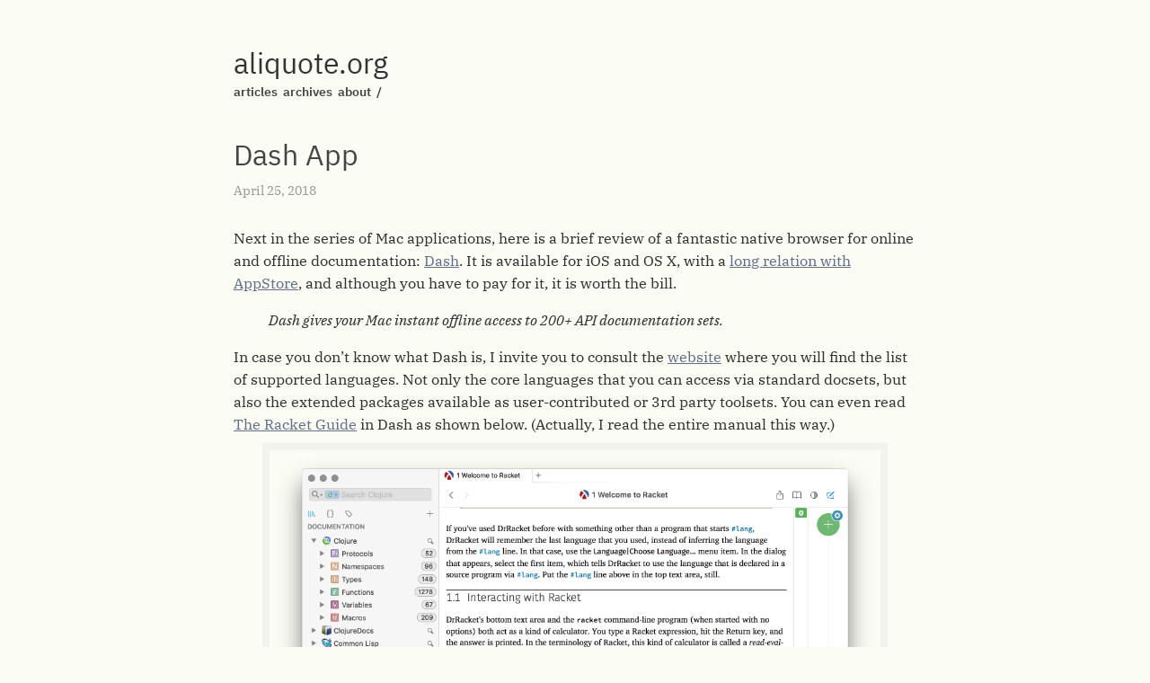

--- FILE ---
content_type: text/html
request_url: https://aliquote.org/post/dash-app/
body_size: 2740
content:
<!doctype html><html><head><meta charset=utf-8><meta http-equiv=X-UA-Compatible content="IE=edge"><title>Dash App - aliquote.org</title><meta name=viewport content="width=device-width,initial-scale=1"><meta property="og:url" content="https://aliquote.org/post/dash-app/"><meta property="og:site_name" content="aliquote.org"><meta property="og:title" content="Dash App"><meta property="og:description" content="Next in the series of Mac applications, here is a brief review of a fantastic native browser for online and offline documentation: Dash. It is available for iOS and OS X, with a long relation with AppStore, and although you have to pay for it, it is worth the bill.
Dash gives your Mac instant offline access to 200+ API documentation sets.
In case you don’t know what Dash is, I invite you to consult the website where you will find the list of supported languages. Not only the core languages that you can access via standard docsets, but also the extended packages available as user-contributed or 3rd party toolsets. You can even read The Racket Guide in Dash as shown below. (Actually, I read the entire manual this way.)"><meta property="og:locale" content="en"><meta property="og:type" content="article"><meta property="article:section" content="post"><meta property="article:published_time" content="2018-04-25T09:14:06+02:00"><meta property="article:modified_time" content="2018-04-25T09:14:06+02:00"><meta property="article:tag" content="App"><meta property="article:tag" content="Apple"><meta name=twitter:card content="summary"><meta name=twitter:title content="Dash App"><meta name=twitter:description content="Next in the series of Mac applications, here is a brief review of a fantastic native browser for online and offline documentation: Dash. It is available for iOS and OS X, with a long relation with AppStore, and although you have to pay for it, it is worth the bill.
Dash gives your Mac instant offline access to 200+ API documentation sets.
In case you don’t know what Dash is, I invite you to consult the website where you will find the list of supported languages. Not only the core languages that you can access via standard docsets, but also the extended packages available as user-contributed or 3rd party toolsets. You can even read The Racket Guide in Dash as shown below. (Actually, I read the entire manual this way.)"><link rel=stylesheet type=text/css media=screen href=https://aliquote.org/css/normalize.css><link rel=stylesheet type=text/css media=screen href=https://aliquote.org/css/main.css><link rel=stylesheet href=https://unpkg.com/purecss@1.0.1/build/pure-min.css integrity crossorigin=anonymous><link rel=stylesheet type=text/css href=https://aliquote.org/css/dark.css media="(prefers-color-scheme: dark)"><script src=https://aliquote.org/js/main.js></script></head><body><div class="container wrapper post"><div class=header><base href=https://aliquote.org/><h1 class=site-title><a href=https://aliquote.org/>aliquote.org</a></h1><div class=site-description><nav class="nav social"><ul class=flat><a href=/post title=articles>articles</a>&nbsp;
<a href=/writings title=archives>archives</a>&nbsp;
<a href=/about title=about>about</a>&nbsp;
<a href=/search title=/>/</a>&nbsp;</ul></nav></div></div><div class=post-header><h1 class=title>Dash App</h1><div class=meta>April 25, 2018</div></div><div class=markdown><p>Next in the series of Mac applications, here is a brief review of a fantastic native browser for online and offline documentation: <a href=various>Dash</a>. It is available for iOS and OS X, with a <a href=https://blog.kapeli.com>long relation with AppStore</a>, and although you have to pay for it, it is worth the bill.</p><blockquote><p>Dash gives your Mac instant offline access to 200+ API documentation sets.</p></blockquote><p>In case you don&rsquo;t know what Dash is, I invite you to consult the <a href=https://kapeli.com/dash>website</a> where you will find the list of supported languages. Not only the core languages that you can access via standard docsets, but also the extended packages available as user-contributed or 3rd party toolsets. You can even read <a href=https://docs.racket-lang.org/guide/index.html>The Racket Guide</a> in Dash as shown below. (Actually, I read the entire manual this way.)</p><figure><img src=/img/2018-04-24-19-13-33.png></figure><p>I use Dash a lot for Scheme, Clojure and Javascript, even if I have extensive built-in documentation in Emacs via, e.g., <a href=https://cider.readthedocs.io/en/latest/>Cider</a> in the case of Clojure. I know how to browse online documentation or offline HTML pages in an Emacs buffer (I use eww for that), but I find native app like Dash, with Dark mode eventually, to be really pleasant. In any case, if you are an Emacs user, there are also two other options: the <a href=https://github.com/stanaka/dash-at-point>dash-at-point</a> package allows to lookup a keyword and open the corresponding help page in Dash app directly; <a href=https://github.com/areina/helm-dash/>helm-dash</a> (or <a href=https://github.com/nathankot/counsel-dash>counsel-dash</a> if you prefer Ivy, but this just a wrapper around helm-dash, so you still need Helm even if you don&rsquo;t use it) is a replacement for the application itself. The later let you download docset directly from Emacs. In this case, you need to take care to use a common folder for Emacs and Dash. Personally, I use the first option and I am quite happy with the settings.</p><p>Two functionalities are noteworthy:</p><ol><li>It is possible to annotate any docset (you will need to create an account, though), bookmark page or record <a href=https://kapeli.com/dash_guide#introductionToSnippets>code snippet</a> along the documentation. And, of course, you can share anything you read via standard Apple sharing options. Together with <a href=https://github.com/HappenApps/Quiver>Quiver</a>, you can write code, access documentation and write using literate programming very easily.</li><li>Custom docsets <a href=https://kapeli.com/docsets>can be built from various sources</a> and added to the main panel. I should really take some time to build one for the <a href=http://www.lispworks.com/documentation/HyperSpec/Front/index.htm>Common Lisp HyperSpec</a>.</li></ol><p>I should also note that there are some free alternatives, including the online <a href=https://devdocs.io>devdocs.io</a> (it can work <a href=https://devdocs.io/offline>offline</a> too) and an optional <a href=https://chrome.google.com/webstore/detail/devdocs/mnfehgbmkapmjnhcnbodoamcioleeooe>Chrome plugin</a> or <a href=https://zealdocs.org>zeal</a> (no Mac version).</p><div class=music align=right><p>♪ Joy Division • <em>Unknown Pleasures</em></p></div></div><div class=post-tags><nav class="nav tags"><ul class=flat><li><a href=/tags/app>app</a></li><li><a href=/tags/apple>apple</a></li></ul></nav></div><h4>See Also</h4>&#187; <a href=/post/reeder-app/>Reeder App</a>
&#187; <a href=/post/useful-mac-apps-for-data-scientists/>Some useful Mac apps for data scientists</a>
&#187; <a href=/post/from-beamer-to-deckset/>From Beamer to Deckset</a>
&#187; <a href=/post/lighttable/>Light Table and interactive live coding</a>
&#187; <a href=/post/textmate2/>Textmate 2</a></div><div class="footer wrapper"><nav class=nav><div><a href=https://creativecommons.org/licenses/by-nc-nd/4.0/>CC BY-NC-ND 4.0</a>
| 2006–2025 | <a href=index.xml>RSS</a></div></nav></div><script type=text/javascript>window.MathJax={tex2jax:{inlineMath:[["$","$"],["\\(","\\)"]]},showProcessingMessages:!1,messageStyle:"none"}</script><script type=text/javascript async src="https://cdnjs.cloudflare.com/ajax/libs/mathjax/2.7.2/MathJax.js?config=TeX-MML-AM_CHTML"></script></body></html>